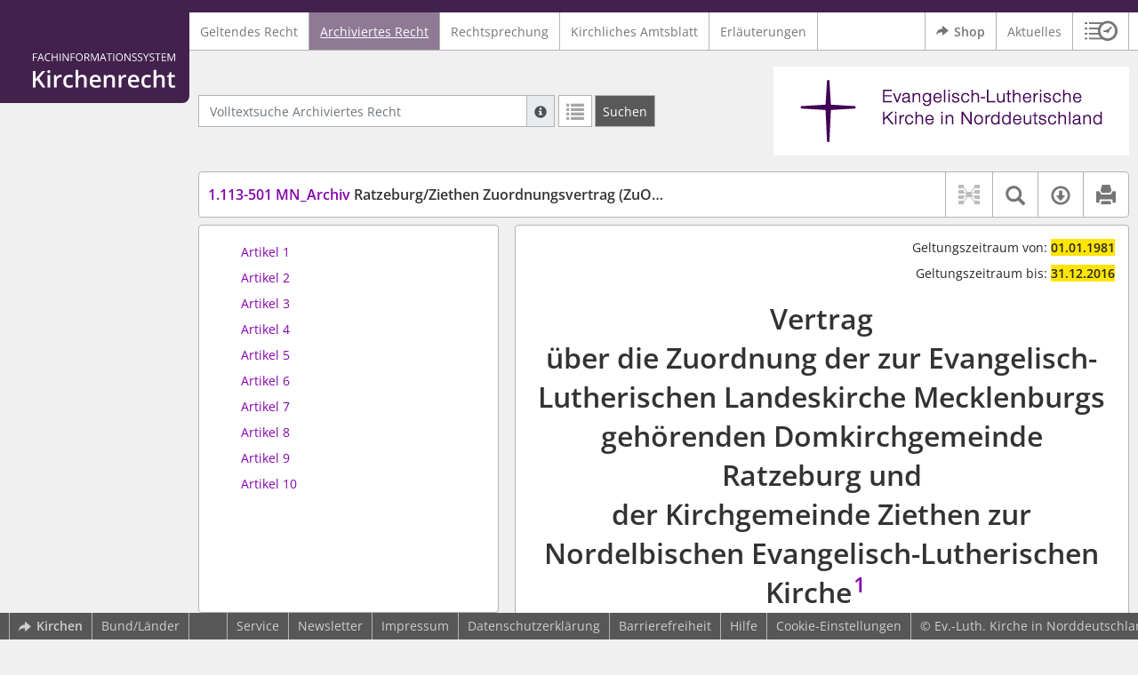

--- FILE ---
content_type: text/html; charset=utf-8
request_url: https://www.kirchenrecht-nordkirche.de/document/36961
body_size: 11222
content:
<!DOCTYPE html>
<html lang="de">
  <head>
    <meta charset="utf-8">
    <meta name="viewport" content="width=device-width, initial-scale=1, shrink-to-fit=no">
    <meta http-equiv="X-UA-Compatible" content="IE=edge">
    <meta name="robots" content="index,follow">
    <title>Archiviertes Recht: 1.113-501 MN_Archiv Ratzeburg/Ziethen Zuordnungsvertrag (ZuOV) -  Kirchenrecht Online-Nachschlagewerk | Ev.-Luth. Kirche in Norddeutschland</title>

    <link rel="stylesheet" type="text/css" media="all" href="/css/bootstrap.min.css" />
<link rel="stylesheet" type="text/css" media="all" href="/css/styles.css" />
<link rel="stylesheet" type="text/css" media="screen" href="/css/datepicker.css" />
<link rel="stylesheet" type="text/css" media="screen" href="/css/font-awesome.min.css" />
<link rel="stylesheet" type="text/css" media="screen" href="/css/cookieconsent.css" />
<link rel="stylesheet" type="text/css" media="screen" href="/css/bootstrap-pincode-input.css" />

    <link rel="shortcut icon" href="/images/gfx_nordkirche/favicon.ico" />
          <!-- Piwik -->
      <script type="text/plain" data-cookiecategory="statistics">
        var _paq = _paq || [];
        _paq.push(["setDomains", ["*.kirchenrecht-nordkirche.de"]]);
                  _paq.push(['trackPageView']);
                _paq.push(['enableLinkTracking']);
        (function() {
          var u="//wbv-analytics.saltation.de/analytics/";
          _paq.push(['setTrackerUrl', u+'piwik.php']);
          _paq.push(['setSiteId', 18]);
          var d=document, g=d.createElement('script'), s=d.getElementsByTagName('script')[0];
          g.type='text/javascript'; g.async=true; g.defer=true; g.src=u+'piwik.js'; s.parentNode.insertBefore(g,s);
        })();
      </script>
      <!-- End Piwik Code -->
      </head>
  <body class="NORDKIRCHE">
    <header class="container-fluid headerWrap">
      <div class="topBar"></div>
      <div class="row headerNavigationWrap">
        <div class="col-lg-2 d-none d-lg-flex columnLogo">
          <div class="sideHeaderWrap">
            <div class="sideHeader d-none d-lg-block">
                              <span class="logo"><span class="sr-only">Logo Fachinformationssystem Kirchenrecht</span></span>
                          </div>
          </div>
        </div>
        <div class="col-12 col-lg-10 col-xxl-8 columnNav">
          <div class="container-xl">
                          <div class="contentHeader">
                <div class="navMain d-print-none">
                  <nav class="navbar navbar-expand-lg navbar-light" aria-label="Hauptnavigation">

      <a class="navbar-brand d-lg-none">Fachinformationssystem Kirchenrecht</a>
  
  <button class="navbar-toggler"
          type="button"
          data-toggle="collapse"
          data-target="#navMain"
          aria-controls="navMain"
          aria-expanded="false"
          aria-label="Zeige Hauptnavigation">
    <span class="navbar-toggler-icon"></span>
  </button>

  <div class="collapse navbar-collapse" id="navMain">
    <ul class="nav navbar-nav mr-auto">
            <li class="nav-item ">
              <a class="nav-link" href="/list/geltendes_recht" >Geltendes Recht</a>
          </li>
      <li class="nav-item active">
              <a class="nav-link" href="/list/archiviertes_recht" aria-current="true">Archiviertes Recht</a>
          </li>
      <li class="nav-item ">
              <a class="nav-link" href="/list/rechtsprechung" >Rechtsprechung</a>
          </li>
      <li class="nav-item ">
              <a class="nav-link" href="/list/kirchliches_amtsblatt" >Kirchliches Amtsblatt</a>
          </li>
      <li class="nav-item ">
              <a class="nav-link" href="/list/begruendung" >Erläuterungen</a>
          </li>
  


<script type="text/javascript">
  var current_group_id = 'archiviertes_recht'
</script>

    </ul>
    <ul class="nav navbar-nav navbar-right ml-auto">
              <li class="">
                      <a class="external"  target="_blank"   href="https://kirchenrecht-nordkirche.shop" >
              <span class="externalIcon" aria-hidden="true"></span>              Shop
            </a>
                  </li>
              <li class="">
                      <a class=""   href="/document/aktuelles" >
                            Aktuelles
            </a>
                  </li>
                  <li class="linkHistoryModalWrap">
        <a href="#historyModal"
           title="Sitzungsverlauf"
           class="btnMeinKirchenrecht"
           data-toggle="modal"
           data-target="#historyModal"
           aria-haspopup="dialog"
           aria-label="Sitzungsverlauf im Modal öffnen"
           role="button">
          <span class="icon-btn_meinKirchenrecht" aria-hidden="true"></span>
          <span class="sr-only">Sitzungsverlauf im Modal öffnen</span>
        </a>
      </li>
          </ul>
  </div>
</nav>

                </div>
              </div>
                      </div>
        </div>
        <div class="col-xxl-2 d-none d-xxl-flex columnSpacer"></div>
      </div>

    </header>

    <main class="container-fluid">
      <div class="row headerContentWrap">
        <div class="col-lg-2 d-none d-lg-flex"></div>
        <div class="col-12 col-lg-10 col-xxl-8 d-flex">
          <div class="container-xl my-auto">
            <div class="row">
              <div class="col-6 d-flex">
                                                  <form class="searchForm" role="search" action="/search/archiviertes_recht" method="POST">
  <div class="input-group input-group-sm">
    <label for="searchword" class="sr-only">Volltextsuche Archiviertes Recht</label>
    <input type="text" id="searchword" class="form-control typeahead" name="searchword" placeholder="Volltextsuche Archiviertes Recht" value="" />
    <div class="input-group-append">
      <button class="input-group-text searchTooltip mr-1" aria-label="Hilfe zur Suche" aria-describedby="searchExplanation">
        <span class="glyphicon glyphicon-info-sign" aria-hidden="true"></span>
        <span class="searchTooltipContent" style="display:none">
          <span class="d-block mb-2">
            Suche mit Platzhalter "*", Bsp. Pfarrer*, findet auch: "Pfarrerinitiative" oder "Pfarrerausschuss".
          </span>
          <span class="d-block mb-2">
            Weitere Suchoperatoren finden Sie in unserer Hilfe.
          </span>
        </span>
      </button>
      <div id="searchExplanation" class="sr-only">
        <p>
          Suche mit Platzhalter "*", Bsp. Pfarrer*, findet auch: "Pfarrerinitiative" oder "Pfarrerausschuss".
        </p>
        <p>
          Weitere Suchoperatoren finden Sie in unserer Hilfe.
        </p>
      </div>
      <a href="/search/archiviertes_recht"
         class="btn btn-default btnContainsGlyphicon mr-1"
         aria-label="Letzte Trefferliste"
         title="Letzte Trefferliste">
        <span class="glyphicon glyphicon-list" aria-hidden="true"></span>
      </a>
      <button type="submit"
              class="btn btn-default btn-neutral btn-search"
              aria-label="Suchen">
        <span class="label d-none d-md-block">Suchen</span>
        <span class="glyphicon glyphicon-search d-md-none" aria-hidden="true"></span>
      </button>
      <input type="hidden" name="current" value="current" />
      <input type="hidden" name="organizations[]" value="NORDKIRCHE" />
    </div>
  </div>
</form>

                                              </div>
              <div class="col-6 d-flex">
                <div class="churchLogo my-auto ml-auto">
                  <p class="m-0">
                    <a title="zur Webseite der Nordkirche" href="https://www.nordkirche.de/" style="width: 100%" ><span class="sr-only">Logo Ev.-Luth. Kirche in Norddeutschland</span></a>
                                      </p>
                </div>
                <div class="churchTitle my-auto ml-auto">
                                      <a title="zur Webseite der Nordkirche" href="https://www.nordkirche.de/" target="_blank">
                      Ev.-Luth. Kirche in Norddeutschland
                    </a>
                                  </div>
              </div>
            </div>
          </div>
        </div>
        <div class="col-xxl-2 d-none d-xxl-flex"></div>
      </div>
      <div class="row headerContentBackgroundWrap"></div>

      <div class="row mainContentWrap">
        <div class="col-lg-2"></div>
        <div class="col-xs-12 col-lg-10 col-xxl-8">
          <div class="container-xl mainContent">
                  <div class="row navigationInfoWrap showSuccess">
      <div class="col-md-12">
        <div class="card">
          <div class="card-body navigationInfo p-0">
            <nav class="navbar navbar-default navbar-expand-sm navbar-ordernav first d-print-none" aria-label="1.113-501 MN_Archiv Ratzeburg/Ziethen Zuordnungsvertrag (ZuOV)">
              <div class="documentTitle px-0 col-sm-6">
                <h2 title="1.113-501 MN_Archiv Ratzeburg/Ziethen Zuordnungsvertrag (ZuOV)"><a href="#"><span class="highlight">1.113-501 MN_Archiv</span> Ratzeburg/Ziethen Zuordnungsvertrag (ZuOV)</a></h2>
              </div>
                              <div class="collapse navbar-collapse"
     id="subnavigationCollapse"
     aria-label="Werkzeugleiste"
     role="toolbar">
  <ul class="nav navbar-nav navbar-right ml-auto">
              <li class="nav-item click-toggle d-xl-none documentTocButton">
        <button type="button"
           title="Inhaltsverzeichnis"
           class="nav-link"
           data-toggle="collapse"
           data-target="#documentToc"
           aria-controls="documentToc"
           aria-expanded="false">
          <span class="glyphicon glyphicon-list" aria-hidden="true"></span>
          <span class="sr-only">Inhaltsverzeichnis</span>
        </a>
      </li>
                  <li class="nav-item documentLinkViewButton">
                  <a title="Keine Dokument-Beziehungen vorhanden" class="nav-link">
            <span class="glyphicon glyphicon-document-links disabled"></span>
          </a>
              </li>
              <li class="nav-item dropdown py-0 documentSearchButton">
        <button class="nav-link dropdown-toggle"
                title="Textsuche im Dokument"
                type="button"
                data-toggle="dropdown"
                data-reference="#documentContent"
                aria-controls="documentSearchBar"
                aria-expanded="false">
          <span class="glyphicon glyphicon-search" aria-hidden="true"></span>
          <span class="sr-only">Textsuche im Dokument</span>
        </button>
        <div id="documentSearchBar"
     class="dropdown-menu dropdown-menu-right documentSearch py-0"
     onclick="event.stopPropagation()">
  <form class="form-group row m-0">
    <div class="col-sm-12 d-flex">
      <div class="d-flex align-items-center">
        <label for="documentFullTextSearch" class="documentSearchText sr-only my-0 mr-2">Dokument-Volltextsuche</label>
      </div>
      <div class="actionWrap d-flex ml-auto align-items-center">
        <div class="input-group">
          <input type="text"
                  id="documentFullTextSearch"
                  class="form-control form-control-sm documentSearchInput"
                  placeholder="Dokument-Volltextsuche">
          <div class="input-group-append">
            <button type="submit"
                    class="btn btn-sm icon"
                    aria-label="Suchen">
              <span class="glyphicon glyphicon-search" aria-hidden="true"></span>
              <span class="sr-only">Suchen</span>
            </button>
          </div>
        </div>
        <button type="button"
                id="documentSearchNext"
                title="Nächster Treffer im Dokument"
                aria-label="Nächster Treffer im Dokument">
          <span class="glyphicon glyphicon glyphicon-chevron-down" aria-hidden="true"></span>
          <span class="sr-only">Nächster Treffer im Dokument</span>
        </button>
        <button type="button"
                id="documentSearchPrev"
                title="Vorheriger Treffer im Dokument"
                aria-label="Vorheriger Treffer im Dokument">
          <span class="glyphicon glyphicon glyphicon-chevron-up" aria-hidden="true"></span>
          <span class="sr-only">Vorheriger Treffer im Dokument</span>
        </button>
      </div>
    </div>
  </form>
</div>
      </li>
                  <li class="nav-item dropdown documentDownloadButton">
        <button class="nav-link dropdown-toggle"
                title="Verfügbare E-Book-Formate"
                type="button"
                data-toggle="dropdown"
                aria-controls="documentDownload"
                aria-expanded="false">
          <span class="glyphicon glyphicon-download" aria-hidden="true"></span>
          <span class="sr-only">Verfügbare E-Book-Formate</span>
        </button>
        <div id="documentDownload" class="dropdown-menu dropdown-menu-right wokrlistsuccess">
  <ul role="presentation">
          <li>
        <a href="/pdf/36961.pdf" class="dropdown-item" target="_blank" title="Download PDF">Download als PDF</a>
      </li>
              <li>
        <a href="/word/36961.doc" class="dropdown-item" title="Download Word (ab 2003)">Download als Word (ab 2003)</a>
      </li>
              <li>
        <a href="/word/pandoc/36961.doc" class="dropdown-item" title="Download Word (docx)">Download als Word (docx)</a>
      </li>
      <li>
        <a href="/word/pandoc_no_subscript/36961.doc" class="dropdown-item" title="Download Word (docx) Ohne Satzzahlen">Download als Word (docx) Ohne Satzzahlen</a>
      </li>
              <li>
        <a href="/epub/36961.epub" class="dropdown-item" title="Download ePub">Download als ePub</a>
      </li>
              <li>
        <a href="/epub_simple/36961.epub" class="dropdown-item" title="Download ePub (Tolino)">Download als ePub (Tolino)</a>
      </li>
              <li>
        <a href="/epub/36961.mobi" class="dropdown-item" title="Download Mobi (Kindle)">Download als Mobi (Kindle)</a>
      </li>
      </ul>
</div>
      </li>
              <li class="nav-item documentPrintButton">
        <a title="Drucken" class="nav-link" href="/pdf/36961.pdf" target="_blank">
          <span class="glyphicon glyphicon-print"></span>
        </a>
      </li>
      </ul>
</div>
                          </nav>
          </div>
        </div>
      </div>
            <div id="documentRelation" class="col-md-8 documentRelation collapse">
  <div class="card">
    <div class="card-body">
      <ul role="presentation" class="relatedDocuments">
        <li>Gesamterläuterungen:
          <ul>
                          <li>-</li>
                      </ul>
        </li>

        <li>Einzelerläuterung:
          <ul>
                          <li>-</li>
                      </ul>
        </li>
      </ul>
    </div>
  </div>
</div>

    </div>
  
  <div class="row">
          <nav class="col-xl-4" aria-label="Dokument Inhaltsverzeichnis">
  <div class="card collapse d-print-none mb-2" id="documentToc" data-toggle="false">
      <div class="card-body documentTocPanel">
        <div class="navbar documentToc" role="complementary">
          <ul>
   <li class="section level_4"><a href="#s1108120017" title="Artikel 1 ">Artikel 1 </a></li>
   <li class="section level_4"><a href="#s1108120018" title="Artikel 2 ">Artikel 2 </a></li>
   <li class="section level_4"><a href="#s1108120019" title="Artikel 3 ">Artikel 3 </a></li>
   <li class="section level_4"><a href="#s1108120020" title="Artikel 4 ">Artikel 4 </a></li>
   <li class="section level_4"><a href="#s1108120021" title="Artikel 5 ">Artikel 5 </a></li>
   <li class="section level_4"><a href="#s1108120022" title="Artikel 6 ">Artikel 6 </a></li>
   <li class="section level_4"><a href="#s1108120023" title="Artikel 7 ">Artikel 7 </a></li>
   <li class="section level_4"><a href="#s1108120024" title="Artikel 8">Artikel 8</a></li>
   <li class="section level_4"><a href="#s1108120025" title="Artikel 9 ">Artikel 9 </a></li>
   <li class="section level_4"><a href="#s1108120026" title="Artikel 10 ">Artikel 10 </a></li>
</ul>
        </div>
    </div>
  </div>
</nav>
    
    <div class="col-xl-8">
      <div class="card">
        <div id="documentContent" class="card-body documentContent ">
                    <span xmlns:epub="http://www.idpf.org/2007/ops" class="no-height"><a class="internal" id="top">.</a></span><div xmlns:epub="http://www.idpf.org/2007/ops" id="archivmeta"><div id="geltungszeitraumvon"><p class="text-right"> 
			Geltungszeitraum von:
			<span class="bold">01.01.1981</span></p></div><div id="geltungszeitraumbis"><p class="text-right"> 
			Geltungszeitraum bis:
			<span class="bold">31.12.2016</span></p></div></div><h1 xmlns:epub="http://www.idpf.org/2007/ops" class="chapter_title center text-center">Vertrag <br/>&uuml;ber die Zuordnung der zur Evangelisch-Lutherischen Landeskirche Mecklenburgs geh&ouml;renden Domkirchgemeinde Ratzeburg und <br/>der Kirchgemeinde Ziethen zur <br/>Nordelbischen Evangelisch-Lutherischen Kirche<span class="footnote"><a href="#down1" title="Zur Fu&szlig;note"><sup>1</sup></a><span><a class="internal" id="up1">#</a></span></span></h1><h2 xmlns:epub="http://www.idpf.org/2007/ops" class="chapter_subtitle center text-center">Vom 23. September 1980</h2><p xmlns:epub="http://www.idpf.org/2007/ops" class="chapter_subtitle_type center text-center">(<a href="/kabl/33412.pdf#page=-306" target="_blank">GVOBl. S. 308</a>; <a href="/kabl/31399.pdf#page=-80" target="_blank">KABl S. 82</a>)</p><span xmlns:epub="http://www.idpf.org/2007/ops" class="no-height"><a class="internal" id="s1108120013">#</a></span><span xmlns:epub="http://www.idpf.org/2007/ops" class="no-height"><a class="internal" id="s1108120014">#</a></span><span xmlns:epub="http://www.idpf.org/2007/ops" class="no-height"><a class="internal" id="s1108120015">#</a></span><span xmlns:epub="http://www.idpf.org/2007/ops" class="no-height"><a class="internal" id="s1108120027">#</a></span><div xmlns:epub="http://www.idpf.org/2007/ops" class="para text-center"><table><tbody><tr style="vertical-align: top;"><td style="vertical-align: top;"><div class="para"></div></td><td style="vertical-align: top;"><div class="para"></div></td></tr><tr style="vertical-align: top;"><td style="vertical-align: top;"><div class="para"></div></td><td style="vertical-align: top;"><div class="para"></div></td></tr></tbody></table></div><div xmlns:epub="http://www.idpf.org/2007/ops" class="para text-center">Zwischen der Evangelisch-Lutherischen Landeskirche Mecklenburgs,<br/>vertreten durch den Oberkirchenrat,<br/>und<br/>der Nordelbischen Evangelisch-Lutherischen Kirche,<br/>vertreten durch die Kirchenleitung,<br/></div><div xmlns:epub="http://www.idpf.org/2007/ops" class="para text-left">wird Folgendes vereinbart: </div><span xmlns:epub="http://www.idpf.org/2007/ops" class="section_end 1108120027"></span><span xmlns:epub="http://www.idpf.org/2007/ops" class="no-height"><a class="internal" id="s1108120017">#</a></span><h4 xmlns:epub="http://www.idpf.org/2007/ops" class="section4_title">Artikel 1 </h4><div xmlns:epub="http://www.idpf.org/2007/ops" class="para"><span class="subscript"> 1&nbsp;</span>Die Domkirchgemeinde zu Ratzeburg und die Kirchgemeinde Ziethen werden als Ortsgemeinden in ihren bisherigen Grenzen mit den dazugeh&ouml;renden &ouml;rtlichen Kirchen der Nordelbischen Evangelisch-Lutherischen Kirche zugeordnet. <span class="subscript"> 2&nbsp;</span>Das Recht der Nordelbischen Kirche findet auf die Gemeinden Anwendung, soweit sich aus diesem Vertrag nichts anderes ergibt. </div><span xmlns:epub="http://www.idpf.org/2007/ops" class="section_end 1108120017"></span><span xmlns:epub="http://www.idpf.org/2007/ops" class="no-height"><a class="internal" id="s1108120018">#</a></span><h4 xmlns:epub="http://www.idpf.org/2007/ops" class="section4_title">Artikel 2 </h4><div xmlns:epub="http://www.idpf.org/2007/ops" class="para"><span class="subscript"> 1&nbsp;</span>Die Gemeinden werden keinem Kirchenkreis zugeordnet. <span class="subscript"> 2&nbsp;</span>Als Visitationsbezirk unterstehen sie unmittelbar dem Bischof des Sprengels Holstein-L&uuml;beck, der auch die Dienstaufsicht &uuml;ber die Pastoren f&uuml;hrt. <span class="subscript"> 3&nbsp;</span>Die Aufsicht &uuml;ber die Gemeinden im &Uuml;brigen f&uuml;hrt das Nordelbische Kirchenamt, auch soweit den Kirchenkreisen der Nordelbischen Kirche ein Aufsichtsrecht oder sonstige Rechte gegen&uuml;ber ihren Kirchengemeinden zustehen. </div><span xmlns:epub="http://www.idpf.org/2007/ops" class="section_end 1108120018"></span><span xmlns:epub="http://www.idpf.org/2007/ops" class="no-height"><a class="internal" id="s1108120019">#</a></span><h4 xmlns:epub="http://www.idpf.org/2007/ops" class="section4_title">Artikel 3 </h4><div xmlns:epub="http://www.idpf.org/2007/ops" class="para"><span class="subscript"> 1&nbsp;</span>Die Nordelbische Kirche sichert den Bestand der Pfarrstelle der Domkirchgemeinde Ratzeburg, die mit der Pfarrstelle der Kirchgemeinde Ziethen dauernd verbunden ist, zu. <span class="subscript"> 2&nbsp;</span>Sie wird im Rahmen ihrer personellen M&ouml;glichkeiten bei einer Vakanz um eine alsbaldige Besetzung der Pfarrstelle bem&uuml;ht sein, notfalls die Versorgung der Gemeinden durch befristeten Dienstauftrag sichern. </div><span xmlns:epub="http://www.idpf.org/2007/ops" class="section_end 1108120019"></span><span xmlns:epub="http://www.idpf.org/2007/ops" class="no-height"><a class="internal" id="s1108120020">#</a></span><h4 xmlns:epub="http://www.idpf.org/2007/ops" class="section4_title">Artikel 4 </h4><div xmlns:epub="http://www.idpf.org/2007/ops" class="para"><span class="subscript"> 1&nbsp;</span>Der Pfarrstelleninhaber f&uuml;hrt weiterhin die Dienstbezeichnung &bdquo;Domprobst&ldquo;. <span class="subscript"> 2&nbsp;</span>Dem Domprobst wird Gastrecht in der Synode der Nordelbischen Kirche sowie in der Kirchenkreissynode und im Pastorenkonvent des Kirchenkreises Lauenburg gew&auml;hrt. <span class="subscript"> 3&nbsp;</span>Der besoldungs- und versorgungsrechtliche Besitzstand f&uuml;r den derzeitigen Stelleninhaber bleibt erhalten; strukturelle Ver&auml;nderungen des Pfarrbesoldungs- und Versorgungsrechts der Nordelbischen Kirche finden jedoch entsprechende Anwendung.</div><span xmlns:epub="http://www.idpf.org/2007/ops" class="section_end 1108120020"></span><span xmlns:epub="http://www.idpf.org/2007/ops" class="no-height"><a class="internal" id="s1108120021">#</a></span><h4 xmlns:epub="http://www.idpf.org/2007/ops" class="section4_title">Artikel 5 </h4><div xmlns:epub="http://www.idpf.org/2007/ops" class="para"><span class="subscript"> 1&nbsp;</span>Die Nordelbische Kirche erhebt die Kirchensteuer vom Einkommen f&uuml;r die Domkirchgemeinde Ratzeburg und die Kirchgemeinde Ziethen. <span class="subscript"> 2&nbsp;</span>Die Evangelisch-Lutherische Landeskirche Mecklenburgs wird mit der kirchengesetzlichen Zustimmung zu dieser Vereinbarung das &bdquo;Kirchengesetz &uuml;ber den Verwaltungsbezirk Ratzeburg der Evangelisch-Lutherischen Landeskirche Mecklenburgs vom 8. April 1954&ldquo; (<a href="/kabl/31530.pdf#page=-34" target="_blank">Kirchliches Amtsblatt 1954 Nr. 6</a>) aufheben und der Nordelbischen Kirche das Recht zur Kirchensteuererhebung nach Satz 1 f&uuml;r den Bereich der Domkirchgemeinde Ratzeburg und der Kirchgemeinde Ziethen &uuml;bertragen.<span class="footnote"><a href="#down2" title="Zur Fu&szlig;note"><sup>2</sup></a><span><a class="internal" id="up2">#</a></span></span>  </div><span xmlns:epub="http://www.idpf.org/2007/ops" class="section_end 1108120021"></span><span xmlns:epub="http://www.idpf.org/2007/ops" class="no-height"><a class="internal" id="s1108120022">#</a></span><h4 xmlns:epub="http://www.idpf.org/2007/ops" class="section4_title">Artikel 6 </h4><div xmlns:epub="http://www.idpf.org/2007/ops" class="para"><span class="subscript"> 1&nbsp;</span>Die Nordelbische Kirche verpflichtet sich, aus ihrem Haushalt die Kosten f&uuml;r die mit der Pfarrstelle der Kirchgemeinde Ziethen verbundene Dompfarrstelle und f&uuml;r die bereits bestehenden Stellen kirchlicher Mitarbeiter der Gemeinden einschlie&szlig;lich der notwendigen Sachkosten zu &uuml;bernehmen. <span class="subscript"> 2&nbsp;</span>Die eigenen Einnahmen der Gemeinden sind angemessen zu ber&uuml;cksichtigen. <span class="subscript"> 3&nbsp;</span>Der Domkirchenfonds bleibt in seinem verm&ouml;gensrechtlichen Bestand im bisherigen Umfang erhalten. </div><span xmlns:epub="http://www.idpf.org/2007/ops" class="section_end 1108120022"></span><span xmlns:epub="http://www.idpf.org/2007/ops" class="no-height"><a class="internal" id="s1108120023">#</a></span><h4 xmlns:epub="http://www.idpf.org/2007/ops" class="section4_title">Artikel 7 </h4><div xmlns:epub="http://www.idpf.org/2007/ops" class="para">Die Nordelbische Kirche wird daf&uuml;r Sorge tragen, dass die Baulast am Dom zu Ratzeburg und den dazu geh&ouml;renden Geb&auml;uden, wie sie zurzeit besteht, erhalten bleibt. </div><span xmlns:epub="http://www.idpf.org/2007/ops" class="section_end 1108120023"></span><span xmlns:epub="http://www.idpf.org/2007/ops" class="no-height"><a class="internal" id="s1108120024">#</a></span><h4 xmlns:epub="http://www.idpf.org/2007/ops" class="section4_title">Artikel 8</h4><div xmlns:epub="http://www.idpf.org/2007/ops" class="para">Das Recht, besondere Kirchenkollekten abzuhalten, bleibt beiden Kirchgemeinden im Rahmen des Kollektenplanes der Nordelbischen Kirche erhalten. </div><span xmlns:epub="http://www.idpf.org/2007/ops" class="section_end 1108120024"></span><span xmlns:epub="http://www.idpf.org/2007/ops" class="no-height"><a class="internal" id="s1108120025">#</a></span><h4 xmlns:epub="http://www.idpf.org/2007/ops" class="section4_title">Artikel 9 </h4><div xmlns:epub="http://www.idpf.org/2007/ops" class="para"><span class="subscript"> 1&nbsp;</span>Die bei Inkrafttreten dieser Vereinbarung im Amt befindlichen Kirchgemeinder&auml;te der Gemeinden bleiben im Amt. <span class="subscript"> 2&nbsp;</span>Die Neubildung der Kirchgemeinder&auml;te erfolgt zu dem f&uuml;r die Nordelbische Kirche festgesetzten Zeitpunkt der Neubildung der Kirchenvorst&auml;nde in Anwendung des Rechts der Nordelbischen Kirche. </div><span xmlns:epub="http://www.idpf.org/2007/ops" class="section_end 1108120025"></span><span xmlns:epub="http://www.idpf.org/2007/ops" class="no-height"><a class="internal" id="s1108120026">#</a></span><h4 xmlns:epub="http://www.idpf.org/2007/ops" class="section4_title">Artikel 10 </h4><div xmlns:epub="http://www.idpf.org/2007/ops" class="para"><span class="randnr">
					(
					1
					)
				</span> Dieser Vertrag wird in drei Ausfertigungen erstellt, von denen je eine Ausfertigung bei jeder vertragschlie&szlig;enden Kirche und der Domkirchgemeinde zu Ratzeburg hinterlegt wird. </div><div xmlns:epub="http://www.idpf.org/2007/ops" class="para"><span class="randnr">
					(
					2
					)
				</span> <span class="subscript"> 1&nbsp;</span>Der Vertrag bedarf zu seiner Wirksamkeit der Zustimmung der Synoden der vertragschlie&szlig;enden Kirchen.<span class="footnote"><a href="#down3" title="Zur Fu&szlig;note"><sup>3</sup></a><span><a class="internal" id="up3">#</a></span></span>  <span class="subscript"> 2&nbsp;</span>Er wird in den amtlichen Organen beider Kirchen ver&ouml;ffentlicht und tritt am 1. Januar 1981 in Kraft. </div><div xmlns:epub="http://www.idpf.org/2007/ops" class="para"><table><tbody><tr style="vertical-align: top;"><td style="vertical-align: top;"><div class="para"></div></td><td style="vertical-align: top;"><div class="para"></div></td></tr><tr style="vertical-align: top;"><td style="vertical-align: top;"><div class="para"></div></td><td style="vertical-align: top;"><div class="para"></div></td></tr></tbody></table><table width="100%"><colgroup><col style="width:35%;;vertical-align: top;"><col style="width:30%;;vertical-align: top;"><col style="width:35%;;vertical-align: top;"></colgroup><tbody><tr style="vertical-align: top;"><td style="vertical-align: top;" colspan="3"><div class="para text-center">Kiel, den 23. September 1980 </div></td></tr><tr style="vertical-align: top;"><td style="vertical-align: top;" colspan="3"><div class="para text-center">F&uuml;r die Evangelisch-Lutherische Landeskirche Mecklenburgs </div></td></tr><tr style="vertical-align: top;"><td style="vertical-align: top;"><div class="para text-center"></div></td><td style="vertical-align: top;"><div class="para"></div></td><td style="vertical-align: top;"><div class="para"></div></td></tr><tr style="vertical-align: top;"><td style="vertical-align: top;"><div class="para text-center"></div></td><td style="vertical-align: top;"><div class="para text-center"><span class="letter-spacing">M&uuml;ller</span></div></td><td style="vertical-align: top;"><div class="para"></div></td></tr><tr style="vertical-align: top;"><td style="vertical-align: top;" colspan="3"><div class="para text-center">Pr&auml;sident </div></td></tr><tr style="vertical-align: top;"><td style="vertical-align: top;"><div class="para text-center"></div></td><td style="vertical-align: top;"><div class="para"></div></td><td style="vertical-align: top;"><div class="para"></div></td></tr><tr style="vertical-align: top;"><td style="vertical-align: top;"><div class="para text-center"></div></td><td style="vertical-align: top;"><div class="para"></div></td><td style="vertical-align: top;"><div class="para"></div></td></tr><tr style="vertical-align: top;"><td style="vertical-align: top;" colspan="3"><div class="para text-center">F&uuml;r die Nordelbische Evangelisch-Lutherische Kirche </div></td></tr><tr style="vertical-align: top;"><td style="vertical-align: top;"><div class="para text-center"></div></td><td style="vertical-align: top;"><div class="para"></div></td><td style="vertical-align: top;"><div class="para"></div></td></tr><tr style="vertical-align: top;"><td style="vertical-align: top;"><div class="para text-center"></div></td><td style="vertical-align: top;"><div class="para text-center"><span class="letter-spacing">Stoll</span></div></td><td style="vertical-align: top;"><div class="para"></div></td></tr><tr style="vertical-align: top;"><td style="vertical-align: top;" colspan="3"><div class="para text-center">Bischof </div></td></tr><tr style="vertical-align: top;"><td style="vertical-align: top;" colspan="3"><div class="para text-center">Vorsitzender der Kirchenleitung </div></td></tr><tr style="vertical-align: top;"><td style="vertical-align: top;"><div class="para text-center"></div></td><td style="vertical-align: top;"><div class="para"></div></td><td style="vertical-align: top;"><div class="para"></div></td></tr><tr style="vertical-align: top;"><td style="vertical-align: top;" colspan="3"><div class="para text-center">Dr. Fr. <span class="letter-spacing">H&uuml;bner </span></div></td></tr><tr style="vertical-align: top;"><td style="vertical-align: top;" colspan="3"><div class="para text-center">Bischof </div></td></tr><tr style="vertical-align: top;"><td style="vertical-align: top;" colspan="3"><div class="para text-center">Stellvertr. Vorsitzender der Kirchenleitung</div></td></tr></tbody></table></div><div xmlns:epub="http://www.idpf.org/2007/ops" class="para text-center"></div><span xmlns:epub="http://www.idpf.org/2007/ops" class="section_end 1108120026"></span><span xmlns:epub="http://www.idpf.org/2007/ops" class="section_end 1108120015"></span><span xmlns:epub="http://www.idpf.org/2007/ops" class="section_end 1108120014"></span><span xmlns:epub="http://www.idpf.org/2007/ops" class="section_end 1108120013"></span><hr xmlns:epub="http://www.idpf.org/2007/ops"><div xmlns:epub="http://www.idpf.org/2007/ops" class="para"><span><a class="internal" id="down1">#</a></span><span class="footnote"><br/><a href="#up1" title="Zur&uuml;ck">1<span>&nbsp;&uarr;</span></a> <span class="para">Red. Anm.: Der Vertrag trat gem&auml;&szlig; &sect; 2 Absatz 2 Nummer 1 des Domkirchgemeindeneuordnungsgesetzes vom 1. November 2016 (<a href="/kabl/36617.pdf#page=17" target="_blank">KABl. S. 413</a>) mit Ablauf des 31. Dezember 2016 au&szlig;er Kraft. </span></span></div><div xmlns:epub="http://www.idpf.org/2007/ops" class="para"><span><a class="internal" id="down2">#</a></span><span class="footnote"><br/><a href="#up2" title="Zur&uuml;ck">2<span>&nbsp;&uarr;</span></a> <span class="para">Red. Anm.: Vgl. &sect; 3 des Kirchengesetzes vom 16. November 1980 &uuml;ber die Zustimmung zu dem Vertrag betreffend die Zuordnung der Domkirchgemeinde Ratzeburg und der Kirchgemeinde Ziethen zur Nordelbischen Evangelisch-Lutherischen Kirche vom 23. September 1980 der ehemaligen Ev.-Luth. Landeskirche Mecklenburgs (<a href="/kabl/31399.pdf#page=-80" target="_blank">KABl S. 81</a>).</span></span></div><div xmlns:epub="http://www.idpf.org/2007/ops" class="para"><span><a class="internal" id="down3">#</a></span><span class="footnote"><br/><a href="#up3" title="Zur&uuml;ck">3<span>&nbsp;&uarr;</span></a> <span class="para">Red. Anm.: Die Landessynode der ehemaligen Ev.-Luth. Landeskirche Mecklenburgs stimmte diesem Vertrag durch Kirchengesetz vom 16. November 1980 (<a href="/kabl/31399.pdf#page=-80" target="_blank">KABl S. 81</a>) zu. Die Zustimmung der Synode der ehemaligen Nordelbischen Ev.-Luth. Kirche erfolgte durch Kirchengesetz vom 29. November 1980 (<a href="/kabl/33412.pdf#page=-306" target="_blank">GVOBl. S. 307</a>).</span></span></div/>
        </div>
      </div>
    </div>
  </div>

  <div class="modal fade" id="documentLinksModal" tabindex="-1" role="dialog" aria-hidden="true">
    <div class="modal-dialog modal-xl">
      <div class="modal-content">
        <div class="spinner-border text-secondary" role="status">
          <span class="sr-only">Loading...</span>
        </div>
      </div>
    </div>
  </div>
          </div>
        </div>
        <div class="col-xxl-2"></div>
      </div>
    </main>

          <footer class="container-fluid footerWrap hidden-print" role="contentinfo">
                  <!-- original footer content start -->
          <nav class="navbar navbar-default navbar-expand-sm footerNav" aria-label="Abbinder Navigation">
  <ul class="navbar-nav d-none d-xl-flex">
                  <li class="nav-item"><a class="external"  target="_blank"  title="Kirchenrecht – Ihr Webportal zu den Rechtssammlungen der Evangelischen Kirchen" href="https://www.wbv-kommunikation.de/leistungen/kirchenverwaltung/landeskirchen"><span class="externalIcon" aria-hidden="true"></span>Kirchen</a></li>
                        <li class="nav-item"><a class=""   href="/document/bund">Bund/Länder</a></li>
            </ul>
  <ul class="navbar-nav">
                  <li class="nav-item"><a class=""   href="/document/service">Service</a></li>
                        <li class="nav-item">
          <a href="#newsletterModal"
             data-toggle="modal"
             data-target="#newsletterModal"
             aria-haspopup="dialog"
             role="button">
            Newsletter
          </a>
        </li>
                        <li class="nav-item"><a class=""   href="/document/impressum">Impressum</a></li>
                        <li class="nav-item"><a class=""   href="/document/datenschutz">Datenschutzerklärung</a></li>
                        <li class="nav-item"><a class=""   href="/document/barriefreiheit">Barrierefreiheit</a></li>
                        <li class="nav-item"><a class=""   href="/document/hilfe">Hilfe</a></li>
            </ul>
    <ul class="navbar-nav navCookieSettings">
    <li class="nav-item">
      <a href="#"
         data-cc="c-settings"
         aria-haspopup="dialog"
         role="button">
        Cookie-Einstellungen
      </a>
    </li>
  </ul>
</nav>

                    <div class="footerCopyright">
            <p class="m-0">&copy; Ev.-Luth. Kirche in Norddeutschland (Nordkirche)</p>
          </div>
                    <!-- original footer content end -->
              </footer>
    
    <div class="dialog">
            <div class="modal fade" id="newsletterModal" tabindex="-1" role="dialog" aria-labelledby="newsletterModalLabel" aria-hidden="true">
  <div class="modal-dialog">
    <div class="modal-content">
      <div class="modal-header">
                  <h1 class="modal-title h4" id="newsletterModalLabel"><b>Abonnieren Sie unseren „Newsletter FIS-Kirchenrecht“</b></h1>
                <button type="button" class="close" data-dismiss="modal"><span aria-hidden="true">&times;</span><span class="sr-only">Dialog schließen</span></button>
      </div>

        <div class="modal-body">
          <p>
        Der Newsletter Fachinformationssystem Kirchenrecht der Ev.-Luth. Kirche in Norddeutschland informiert Sie über:
      </p>

      <ul>
        
        
                  </ul>
            das Erscheinen des Kirchlichen Amtsblattes und dessen Inhalte.
          <ul>
        
              </ul>
    
    <ul class="ticks">
              <li>
          <span class="glyphicon glyphicon-ok" aria-hidden="true"></span>
          monatlich
        </li>
        <li>
          <span class="glyphicon glyphicon-ok" aria-hidden="true"></span>
          kostenlos
        </li>
        <li>
          <span class="glyphicon glyphicon-ok" aria-hidden="true"></span>
          jederzeit kündbar
        </li>
          </ul>
  </div>

      
      
              <style type="text/css">

.nl-form-body .element .validation{
  color:#990012;
  display:none;
  font-weight:bold;
}

.nl-form-body .element.invalid .validation{
  display:block !important;
}

.nl-form-body .element.mandatory .first label::after{
  content:"*";
}

.nl-form-body p.descr{
  color:#929292;
  font-size:0.9em;
  line-height:0.9em;
  margin:0 0 0.1em;
  padding:0 0 2px 0;
}

.nl-form-body .first p.descr{
  display:none !important;
}

.nl-form-body .element.invalid input[type=text],.nl-form-body .element.invalid select,.nl-form-body .element.invalid textarea{
  border:solid 1px #990012;
}

</style>

<form id="optin_form_3"  action="https://login.mailingwork.de/optin/optin/execute" method="post" accept-charset="utf-8">
  <div class="nl-form-body modal-body">
    <!-- BEGIN ELEMENTS -->
    <input name="account_id"  value="26224" type="hidden" />
    <input name="account_code"  value="f61JG" type="hidden" />
    <input name="optinsetup_id"  value="1" type="hidden" />
    <input name="optinsetup_code"  value="gHyYG" type="hidden" />
    <input id="fa_4_3" name="ic"  value="" type="hidden" />
    <script> setInterval(function(){ var el=document.getElementById("fa_4_3"); if(el){ if (isNaN(parseInt(el.value)) == true){ el.value = 0; } else{ el.value = parseInt(el.value) + 17; } } }, 1000); </script>

    <div class="element form-group">
      <div id="errorSalutation" class="validation" role="alert" aria-hidden="true">
        Bitte füllen Sie das Pflichtfeld aus.
      </div>
      <div class="first">
        <label for="salutation">Anrede</label>
      </div>
      <div class="second">
        <div>
          <select id="salutation" name="fields[2]" class="form-control" aria-describedby="errorSalutation">
            <option value=""></option>
            <option value="Herr">Herr</option>
            <option value="Frau">Frau</option>
            <option value="keine Anrede">keine Anrede</option>
          </select>
        </div>
      </div>
    </div>
    <div class="element form-group">
      <div id="errorTitle" class="validation" role="alert" aria-hidden="true">
        Bitte füllen Sie das Pflichtfeld aus.
      </div>
      <div class="first">
        <label for="title">Titel</label>
      </div>
      <div class="second">
        <input id="title" name="fields[7]" type="text" value="" class="form-control" placeholder="Titel" aria-describedby="errorTitle"/>
      </div>
    </div>
    <div class="element form-group">
      <div id="errorLastName" class="validation" role="alert" aria-hidden="true">
        Bitte füllen Sie das Pflichtfeld aus.
      </div>
      <div class="first">
        <label for="lastName">Nachname</label>
      </div>
      <div class="second">
        <input id="lastName" name="fields[4]" type="text" value="" class="form-control" placeholder="Nachname" aria-describedby="errorLastName" />
      </div>
    </div>
    <div id="fa_10_3" class="element mandatory form-group">
      <div id="errorMail" class="validation" role="alert" aria-hidden="true">
        Bitte füllen Sie das Pflichtfeld aus.
      </div>
      <div class="first">
        <label for="mail">E-Mail</label>
        <p class="descr py-2">* Pflichtfeld</p>
      </div>
      <div class="second">
        <input id="mail" name="fields[1]" type="email" required value="" class="form-control" placeholder="E-Mail" aria-describedby="errorMail" />
        <p class="descr py-2">* Pflichtfeld</p>
      </div>
    </div>
    <div class="element">
      <p>Bitte geben Sie Ihre E-Mail-Adresse ein, um unseren Newsletter zu abonnieren.</p>
    </div>
    <!-- END ELEMENTS -->
  </div>

  <div class="modal-footer">
    <button type="submit" class="btn btn-primary">Absenden</button>
  </div>
</form>

<script type="text/javascript">
  window.addEventListener("load", function(e){
    document.getElementById("optin_form_3").addEventListener("submit", function(e) {
      var makeValid = function(id) {
        document.getElementById(id).className = "element mandatory";
      };

      var makeInvalid = function(id, msg) {
        document.getElementById(id).className = "element mandatory invalid";
      };

      /* BEGIN ELEMENTS */
      try {
        var validmail = new RegExp("^[a-zA-Z0-9_.\-]+@[a-zA-Z0-9_.\-]+\.[a-zA-Z0-9]{2,13}$");
        var value = document.getElementById("fa_10_3").getElementsByTagName("input")[0].value;

        if (value && !validmail.test(value))
          throw "Bitte füllen Sie das Pflichtfeld aus.";

        if (document.getElementById("fa_10_3").getElementsByTagName("input")[0].value.match(/^s*$/))
          throw "Bitte füllen Sie das Pflichtfeld aus.";

        makeValid("fa_10_3");
      } catch(exception) {
        e.preventDefault();
        makeInvalid("fa_10_3", exception);
      }
      /* END ELEMENTS */
    });
  });
/* BEGIN DTP */
/* END DTP */
</script>
      
      
      
      
      
      
          </div>
  </div>
</div>


      
      
              <div class="floatingButtonWrap d-none d-lg-block">
          <a href="https://www.wbv-kommunikation.de/leistungen/kirchenverwaltung" target="_blank">
            <span class="visually-hidden-focusable sr-only">wbv Kommunikation: Kirchenverwaltung LAW|PUBLISHER</span>
          </a>
        </div>
          </div>

    <script type="text/javascript" src="/js/jquery-3.6.0.min.js"></script>
<script type="text/javascript" src="/js/../chCmsExposeRoutingPlugin/js/routing.js"></script>
<script type="text/javascript" src="/js/app/routes.js"></script>
<script type="text/javascript" src="/js/popper.min.js"></script>
<script type="text/javascript" src="/js/bootstrap.min.js"></script>
<script type="text/javascript" src="/js/spin.min.js"></script>
<script type="text/javascript" src="/js/jquery.spin.js"></script>
<script type="text/javascript" src="/js/bootstrap-datepicker.js"></script>
<script type="text/javascript" src="/js/bootstrap-datepicker.de.min.js"></script>
<script type="text/javascript" src="/js/jquery.dotdotdot.min.js"></script>
<script type="text/javascript" src="/js/typeahead.bundle.js"></script>
<script type="text/javascript" src="/js/script.js"></script>
<script type="text/javascript" src="/js/cookieconsent.js"></script>
<script type="text/javascript" src="/js/cookieconsent-init.js"></script>
<script type="text/javascript" src="/js/bootstrap-pincode-input.js"></script>
<script type="text/javascript" src="/js/simplewebauth.min.js"></script>
<script type="text/javascript" src="/js/jquery.scrollTo.min.js"></script>
<script type="text/javascript" src="/js/dohighlight.js"></script>
<script type="text/javascript" src="/js/kr-search.js"></script>
<script type="text/javascript" src="/js/keywordsWithQuicksearch.js"></script>


    <script type="text/javascript">
      $(document).ready(function() {
        $('body > div.dialog').append($('<div class="historyModalWrap">').load(Routing.generate('user_history_modal')));
        $('body > div.dialog').append($('<div class="messageWrap">').load(Routing.generate('navigation_flash_message'), function() {
          $('.flashAlert').fadeIn().delay(5000).fadeOut();
        }));

              })

        Search.prototype.onFocusSearch = function(node) {
    // Close all popovers
    $('.popover').remove()

    var popover = $(node).closest('.popup')
    if (popover.length == 0) {
      return;
    }

    // Reopen this popover
    popover.popover('show')
  }

  var comments = [];
var effectiveSince = null;
$('.documentDiffButton').click(function() {
  $(this).find('.glyphicon').css('visibility', 'hidden')
  $(this).spin('small')
})
  var footerElem = $('footer')
  var navTocElem = $('#documentToc')
  var navTocPanelElem = $('.documentTocPanel').first()

  $(window).scroll(function() {
    resize()
  })

  if (getViewportWidth() < 1200) {
    $('#documentToc').collapse('hide')
  } else {
    $('#documentToc').collapse('show')
  }


  $(window).ready(function() {
    saltAffix($('#documentToc'), {
      offset: 115,
      fixed: function() {
        $('#documentContent').parent().parent().addClass('offset-xl-4')
        resize()
      },
      unfixed: function() {
        $('#documentContent').parent().parent().removeClass('offset-xl-4')
      }
    })

    resize()
  })

  $(window).resize(function() {
    if (getViewportWidth() < 1200) {
      $('#documentToc').collapse('hide')
    } else {
      $('#documentToc').collapse('show')
    }
    resize()
  })

  function resize() {
    var top;
    var bottom;

    if (navTocElem.is('.affix')) {
      top = navTocElem.offset().top
      bottom = footerElem.offset().top
    } else {
      top = navTocElem.offset().top - $(window).scrollTop()
      bottom = footerElem.get(0).getBoundingClientRect().top
    }

    var height = bottom - top - 32

    navTocPanelElem.height(height)
  }

  $('#documentToc').on('shown.bs.collapse', function () {
    resize()
  })

  $('#documentToc').on('hide.bs.collapse', function () {
    $('.documentTocButton').removeClass('active')
  })

  $('#documentToc a').click(function() {
    if (getViewportWidth() < 1200) {
      $('#documentToc').collapse('hide')
      $('.documentTocButton').removeClass('active')
    }
  })

  function getViewportWidth() {
    if (typeof window.innerWidth == 'undefined') {
      return $(window).width() + 15;
    }

    return window.innerWidth;
  }

  var s = null
  var searchword = null

$(document).ready(function() {

    var form = $('#documentSearchBar form')
    input = $('#documentFullTextSearch')
    next = $('#documentSearchNext')
    prev = $('#documentSearchPrev')

    var continueSearch = function(direction) {
      if (input[0].value === searchword) {
        if (direction === 'down') {
          s.scrollToNext()
        } else {
          s.scrollToPrev()
        }
      } else {
        searchword = input[0].value
        s = new Search(searchword)
        s.scrollToCurrent()
      }
    }

    form.submit(function(e) {
      e.preventDefault()
      continueSearch('down')
    })

    input.keydown(function(e) {
      if (e.keyCode === 27) {
        if (s && !$(this).is('.active')) {
          s.reset()
          searchword = null
          $('.documentSearchInput').val(searchword)
        }
        $('.documentSearch').toggleClass('hidden')
        $('.documentSearchButton').toggleClass('active')
      }
    })

    next.click(function() {
      continueSearch('down')
    })

    prev.click(function() {
      continueSearch('up')
    })

    $('.documentSearchButton').click(function() {
      if (s && !$(this).is('.active')) {
        s.reset()
        searchword = null
        $('.documentSearchInput').val(searchword)
      } else {
          $('.documentSearchInput').focus()
          $('.documentSearchInput').select()
      }
    })

    $(comments).each(function(k, comment) {
      var href = Routing.generate('showdocument', { 'document_id': comment.document_id })
      var section_end = $("#documentContent span[class='section_end " + comment.section_id + "']")

      var button = $('<a>')
        .attr('href', href)
        .addClass('btn btn-default buttonComment')

      button.text('Kommentar')

      section_end.prepend(button)
    })

    $("#documentRelation ul[data-section-id]").each(function() {
      var sectionId = $(this).data('section-id')
      var sectionEnd = $("#documentContent span[class='section_end " + sectionId + "']")
      var title = sectionEnd
        .prevAll('h4.section4_title')
        .first()
        .clone()

      title.find('span.footnote').remove()
      title.find('br').replaceWith(' ')

      var titleText = title.text()

      var details = $("<details>")

      var button = $('<summary>')
        .addClass('btn btn-default')
        .text("Erläuterungen zu " + titleText)

      details.append(button)

      var panel = $("<div>")
        .addClass("card sectionRelationList")
        .append($("<div>")
          .addClass("card-body")
          .append($(this).clone())
        )

      details.append(panel)

      sectionEnd.after(details)
    })

    $("a[data-restricted-access]").each(function() {
      var link = $(this)
      $.ajax(
        Routing.generate('document_has_access', {
          'document_id': link.data('document-id')
        })
      )
      .done(function() {
        link.before(
          $("<i>")
            .attr("class", "fa fa-unlock-alt")
            .attr("aria-hidden", "true")
            .attr("title", "Der Inhalt des Dokuments ist geschützt und zurzeit nur für Mitarbeitende der Landeskirche sichtbar")
        )
        link.addClass("restricted")
        console.log("done");
      })
      .fail(function() {
        console.log("fail");
        link.replaceWith(
          $("<span>")
            .addClass("dead_link")
            .html(link.html())
        )
      })
    })
})

saltAffix = function(elem, options) {
  f = function() {
    if ($(window).scrollTop() > options.offset && elem.not('.affix')) {
      elem.addClass('affix')
      options.fixed()
    } else if (elem.is('.affix')) {
      elem.removeClass('affix')
      options.unfixed()
    }
  }

  $(window).scroll(f)
  $(window).resize(f)
  $(document).ready(f)
}

      $(document).on('cc-first-action', function() {
        $('#newsletterModalPopup').modal('show');
        $('.newsletterFooterPopup').slideDown();
      });

      $('.newsletterFooterPopup button.close').click(function() {
        $('.newsletterFooterPopup').remove()
      })

      $('#dismiss_newsletter').click(function() {
        $.post(Routing.generate('user_dismiss_newsletter'));
        $('#newsletterModalPopup').modal('hide')
        $('.newsletterFooterPopup').slideDown()
      })
    </script>
  </body>
</html>


--- FILE ---
content_type: application/javascript
request_url: https://www.kirchenrecht-nordkirche.de/js/bootstrap-pincode-input.js
body_size: 4137
content:
/* =========================================================
 * bootstrap-pincode-input.js
 *
 * =========================================================
 * Created by Ferry Kranenburg
 *
 * Licensed under the Apache License, Version 2.0 (the "License");
 * you may not use this file except in compliance with the License.
 * You may obtain a copy of the License at
 *
 * http://www.apache.org/licenses/LICENSE-2.0
 *
 * Unless required by applicable law or agreed to in writing, software
 * distributed under the License is distributed on an "AS IS" BASIS,
 * WITHOUT WARRANTIES OR CONDITIONS OF ANY KIND, either express or implied.
 * See the License for the specific language governing permissions and
 * limitations under the License.
 * ========================================================= */

; (function ($, window, document, undefined) {

	"use strict";


	// Create the defaults once
	let pluginName = "pincodeInput";
	let defaults = {
		placeholders: undefined,						// seperate with a " "(space) to set an placeholder for each input box
		inputs: 4,									    // 4 input boxes = code of 4 digits long
		hidedigits: true,								// hide digits
		pattern: '[0-9]*',
		inputtype: 'number',
		inputmode: 'numeric',
		inputclass: '',									// add custom class to input tag
        containerclass: '',                             // add custom class to container block
        errorclass: 'text-danger',                      // add custom class to error block
		characterwidth: null, 		// em width of PIN character; defaults to 0.54 (em width of a typical digit), or 0.4 if digits are hidden
		keydown: function (e) {
		},
		change: function (input, value, inputnumber) {		// callback on every input on change (keyup event)
			//input = the input textbox DOM element
			//value = the value entered by user (or removed)
			//inputnumber = the position of the input box (in touch mode we only have 1 big input box, so always 1 is returned here)
		},
		complete: function (value, e, errorElement) {	// callback when all inputs are filled in (keyup event)
			//value = the entered code
			//e = last keyup event
			//errorElement = error span next to to this, fill with html e.g. : $(errorElement).html("Code not correct");
		}

	};

	// The actual plugin constructor
	function Plugin(element, options) {
		this.element = element;
		this.settings = $.extend({}, defaults, options);
		this._defaults = defaults;
		this._name = pluginName;
		this.init();
	}

	// Avoid Plugin.prototype conflicts
	$.extend(Plugin.prototype, {
		init: function () {
			this.buildInputBoxes();

		},
		updateOriginalInput: function () {
			let newValue = "";
			$('.pincode-input-text', this._container).each(function (index, value) {
				newValue += $(value).val().toString();
			});
			$(this.element).val(newValue);

			if (newValue.length !== this.settings.inputs) {
				$('.pincode-input-text', this._container).removeClass("filled");
			}
		},
		check: function () {
			let isComplete = true;
			let code = "";
			$('.pincode-input-text', this._container).each(function (index, value) {
				code += $(value).val().toString();
				if (!$(value).val()) {
					isComplete = false;
				}
			});

			if (this._isTouchDevice()) {
				// check if single input has it all
				if (code.length == this.settings.inputs) {
					return true;
				}
			} else {
				return isComplete;
			}


		},
		buildInputBoxes: function () {
			this._container = $('<div />').addClass(this.settings.containerclass + ' pincode-input-container');

			let currentValue = [];
			let placeholders = [];
			let touchplaceholders = "";  // in touch mode we have just 1 big input box, and there is only 1 placeholder in this case

			if (this.settings.placeholders) {
				placeholders = this.settings.placeholders.split(" ");
				touchplaceholders = this.settings.placeholders.replace(/ /g, "");
			}

			// If we do not hide digits, we need to include the current value of the input box
			// This will only work if the current value is not longer than the number of input boxes.
			if (this.settings.hidedigits == false && $(this.element).val() != "") {
				currentValue = $(this.element).val().split("");
			}

			// make sure this is the first password field here
			if (this.settings.hidedigits) {
				this._pwcontainer = $('<div />').css("display", "none").appendTo(this._container);
				this._pwfield = $('<input>').attr({
					'type': this.settings.inputtype,
					'pattern': this.settings.pattern,
					'inputmode': this.settings.inputmode,
					'id': 'preventautofill',
					'autocomplete': 'off'
				}).addClass('pincode-input-text-masked').appendTo(this._pwcontainer);
			}

			if (this._isTouchDevice()) {
				// set main class
				$(this._container).addClass("touch");

				// For touch devices we build a html table directly under the pincode textbox. The textbox will become transparent
				// This table is used for styling only, it will display how many 'digits' the user should fill in.
				// With CSS letter-spacing we try to put every digit visually insize each table cell.

				let wrapper = $('<div />').addClass('touchwrapper touch' + this.settings.inputs).appendTo(this._container);
				let input = $('<input>').attr({
					'type': this.settings.inputtype,
					'pattern': this.settings.pattern,
					'inputmode': this.settings.inputmode,
					'placeholder': touchplaceholders,
					'maxLength': this.settings.inputs,
					'autocomplete': 'off'
				}).addClass(this.settings.inputclass + ' form-control pincode-input-text').appendTo(wrapper);

				// calculate letter-spacing in Javascript since this isn't possible in CSS
				let inputs = this.settings.inputs;
				let digitEms = this.settings.characterwidth || (this.settings.hidedigits ? 0.4 : 0.54);
				setTimeout(function () {
					let digitWidth = parseFloat(getComputedStyle(input.get(0)).fontSize) * digitEms;
					let spaceWidth = input.innerWidth() / inputs;
					let spaceBetweenChars = spaceWidth - digitWidth;
					$(input).css({
						"margin-left": spaceBetweenChars / 2 + "px",
						"width": "110%",  //this prevents pincode 'jumping'
						"letter-spacing": spaceBetweenChars + "px"
					});
				}, 0);



				let touchtable = $('<div>').addClass('touch-flex').appendTo(wrapper);
				// create touch background elements (for showing user how many digits must be entered)
				for (let i = 0; i < this.settings.inputs; i++) {
					if (i == (this.settings.inputs - 1)) {
						$('<div/>').addClass('touch-flex-cell').addClass('last').appendTo(touchtable);
					} else {
						$('<div/>').addClass('touch-flex-cell').appendTo(touchtable);
					}
				}
				if (this.settings.hidedigits) {
					// hide digits
					input.addClass('pincode-input-text-masked');
				} else {
					// show digits, also include default value
					input.val($(this.element).val());
				}

				// add events
				this._addEventsToInput(input, 1);

			} else {
				// for desktop mode we build one input for each digit
				let width = (100 / this.settings.inputs) + '%';
				for (let i = 0; i < this.settings.inputs; i++) {

					let input = $('<input>').attr({
						'type': 'text',
						'maxlength': "1",
						'autocomplete': 'off',
						'placeholder': (placeholders[i] ? placeholders[i] : undefined)
					}).addClass(this.settings.inputclass + ' form-control  pincode-input-text').appendTo(this._container);
					input.css({ width: width })
					if (this.settings.hidedigits) {
						// hide digits
						input.addClass('pincode-input-text-masked');
					} else {
						// show digits, also include default value
						input.val(currentValue[i]);
					}

					if (i == 0) {
						input.addClass('first');
					} else if (i == (this.settings.inputs - 1)) {
						input.addClass('last');
					} else {
						input.addClass('mid');
					}

					// add events
					this._addEventsToInput(input, (i + 1));
				}
			}

			// hide original element and place this before it
			$(this.element).css("display", "none");
			this._container.insertBefore(this.element);

			// error box
			this._error = $('<div />').addClass(this.settings.errorclass + ' pincode-input-error').insertBefore(this.element);

		},
		enable: function () {
			$('.pincode-input-text', this._container).each(function (index, value) {
				$(value).prop('disabled', false);
			});
		},
		disable: function () {
			$('.pincode-input-text', this._container).each(function (index, value) {
				$(value).prop('disabled', true);
			});
		},
		focus: function () {
			$('.pincode-input-text', this._container).first().select().focus();
		},
		clear: function () {
			$('.pincode-input-text', this._container).each(function (index, value) {
				$(value).val("");
			});
			this.updateOriginalInput();
		},
		_setValue: function (newValue, e) {

			// slice value
			let value = newValue.substring(0, this.settings.inputs);

			if (this._isTouchDevice()) {

				// update value
				$('.pincode-input-text', this._container).each(function (index, input) {
					$(input).val(value);
				});

				// update original input box
				this.updateOriginalInput();

				// oncomplete check
				if (this.check()) {
					this.settings.complete($(this.element).val(), e, this._error);
				}

			} else {

				let values = value.split('');

				$('.pincode-input-text', this._container).each(function (index, input) {
					$(input).val(values[index]);
				});

				// update original input box
				this.updateOriginalInput();

				// oncomplete check
				if (this.check()) {
					this.settings.complete($(this.element).val(), e, this._error);
				}

			}

		},
		_isTouchDevice: function () {
			// I know, sniffing is a really bad idea, but it works 99% of the times
			if (/Android|webOS|iPhone|iPad|iPod|BlackBerry|IEMobile|Opera Mini/i.test(navigator.userAgent)) {
				return true;
			}
			// iPad Pro pretends to be a Mac, but Macs don't have touch controls
			if (navigator.platform === "MacIntel" && navigator.maxTouchPoints > 1) {
				return true;
			}
		},
		_addEventsToInput: function (input, inputnumber) {

			input.on('focus', $.proxy(function (e) {
				if (this._isTouchDevice()) {
					this._setValue("", e)  //always empty when we re-focus
				}
				input.select();  // automatically select current value
			}, this));

			// paste event should call onchange and oncomplete callbacks
			input.on('paste', $.proxy(function (e) {
				e.preventDefault();

				let clipboardData = (e.originalEvent || e).clipboardData || window.clipboardData;
				let pastedData = clipboardData.getData('text/plain');

				this._setValue(pastedData, e);

			}, this));

			input.on('keydown', $.proxy(function (e) {
				if (this._pwfield) {
					// Because we need to prevent password saving by browser
					// remove the value here and change the type!
					// we do this every time the user types
					$(this._pwfield).attr({ 'type': 'text' });
					$(this._pwfield).val("");
				}

				// prevent more input for touch device (we can't limit it)
				if (this._isTouchDevice()) {
					if (e.keyCode == 8 || e.keyCode == 46) {
						// do nothing on backspace and delete
					} else if ($(this.element).val().length == this.settings.inputs) {
						e.preventDefault();
						e.stopPropagation();
					} else if ($(this.element).val().length == (this.settings.inputs - 1)) {
						$(e.currentTarget).addClass("filled");
					}

				} else {
					// in desktop mode, check if an number was entered

					if (!(e.keyCode == 8                            // backspace key
						|| e.keyCode == 9							// tab key
						|| e.keyCode == 46                          // delete key
						|| (e.keyCode >= 48 && e.keyCode <= 57)     // numbers on keyboard
						|| (e.keyCode >= 96 && e.keyCode <= 105)    // number on keypad
						|| (e.ctrlKey || e.metaKey) // paste
						|| ((this.settings.inputtype != 'number' && this.settings.inputtype != 'tel') && e.keyCode >= 65 && e.keyCode <= 90))   // alphabet
					) {
						e.preventDefault();     // Prevent character input
						e.stopPropagation();
					}

				}

				this.settings.keydown(e);
			}, this));

			input.on('keyup', $.proxy(function (e) {
				// after every keystroke we check if all inputs have a value, if yes we call complete callback
				if (!this._isTouchDevice()) {
					// on backspace or delete go to previous input box
					if (e.keyCode == 8 || e.keyCode == 46) {
						// goto previous
						$(e.currentTarget).prev().select();
						$(e.currentTarget).prev().focus();
					} else if ($(e.currentTarget).val() != "") {
						$(e.currentTarget).next().select();
						$(e.currentTarget).next().focus();
					}
				}

				// update original input box
				this.updateOriginalInput();

				// onchange event for each input
				if (this.settings.change) {
					this.settings.change(e.currentTarget, $(e.currentTarget).val(), inputnumber);
				}

				if (this._isTouchDevice()) {
					if (e.keyCode == 8 || e.keyCode == 46) {
						// do nothing on backspace and delete
					} else if ($(this.element).val().length == this.settings.inputs) {
						$(e.currentTarget).blur();
					}
				}

				// oncomplete check
				if (this.check()) {

					if (this._isTouchDevice()) {
						// oncomplete callback is fired 100ms after above 'blur' event
						setTimeout($.proxy(function () {
							this.settings.complete($(this.element).val(), e, this._error);
						}, this), 100);
					} else {
						this.settings.complete($(this.element).val(), e, this._error);
					}
				}

			}, this));


		}


	});

	// A really lightweight plugin wrapper around the constructor,
	// preventing against multiple instantiations
	$.fn[pluginName] = function (options) {
		return this.each(function () {
			if (!$.data(this, "plugin_" + pluginName)) {
				$.data(this, "plugin_" + pluginName, new Plugin(this, options));
			}
		});
	};

})(jQuery, window, document);
